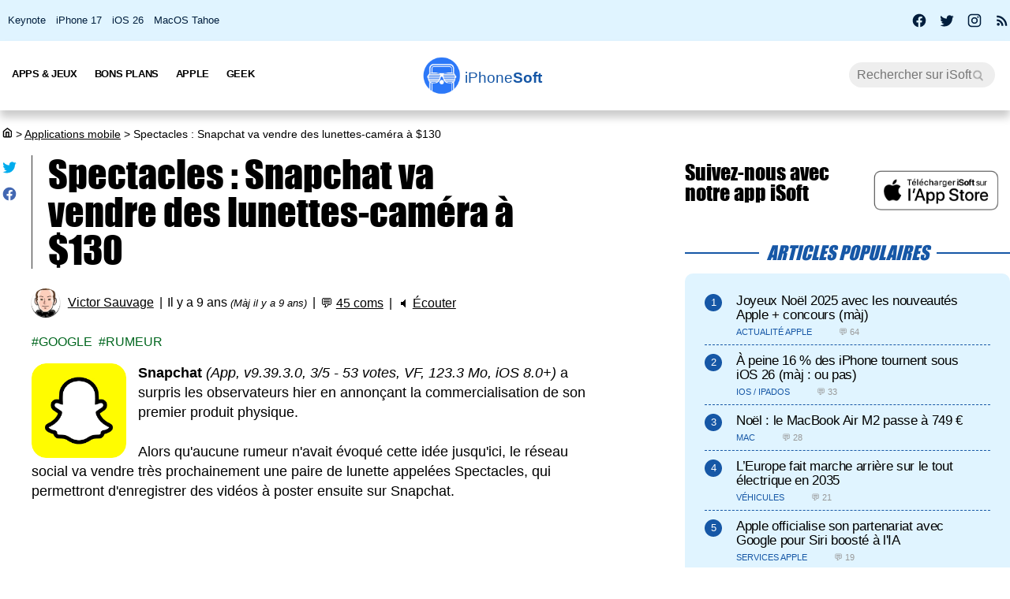

--- FILE ---
content_type: text/html; charset=UTF-8
request_url: https://iphonesoft.fr/2016/09/25/snapchat-vendre-lunettes-camera-160
body_size: 15884
content:
<!DOCTYPE html>
<html dir="ltr" lang="fr-FR" prefix="og: http://ogp.me/ns#">
<head>
	<meta charset="utf-8" />
	<meta name="viewport" content="width=device-width, initial-scale=1, minimum-scale=1, maximum-scale=5" />

	<title>Spectacles : Snapchat va vendre des lunettes-caméra à $130 - iPhoneSoft</title>
	<link rel="preload" href="/fonts/impact.woff" as="font" type="font/woff" crossorigin="anonymous" />

	<link rel="canonical" href="https://iphonesoft.fr/2016/09/25/snapchat-vendre-lunettes-camera-160" />
	<link rel="amphtml" href="https://iphonesoft.fr/2016/09/25/snapchat-vendre-lunettes-camera-160?AMP=1" />
	<link rel="icon" type="image/png" href="/isoft-ico.png" />
	<link rel="shortcut icon" type="image/x-icon" href="/favicon-isoft.ico" />

	<meta name="theme-color" content="#1966b5">



<script type="application/ld+json">
{
  "@context": "http://schema.org",
  "@type": "NewsArticle",
  "headline": "Spectacles : Snapchat va vendre des lunettes-caméra à $130",
  "keywords":"Google, Rumeur",
  "url": "https://iphonesoft.fr/2016/09/25/snapchat-vendre-lunettes-camera-160",

    "articleSection": "Applications mobile",

  "datePublished": "2016-09-25T11:23:32+02:00",
  "dateModified": "2016-09-25T12:00:32+02:00",
  "author": {
    "@type": "Person",
    "name": "Victor Sauvage"
  },
    "image": {
    "@type": "ImageObject",
    "url": "https://iphonesoft.fr/images/_092016/spectacles-snap.jpg",
    "height": 387,
    "width": 800  },

  
   "publisher": {
    "@type": "Organization",
    "name": "iPhoneSoft",
    "url": "https://iphonesoft.fr",
    "logo": {
      "@type": "ImageObject",
      "url": "https://iphonesoft.fr/images/appstore/705165892/isoft-le-blog-icon.png",
      "width": 200,
      "height": 200,
     "author": {
        "@type": "Thing",
        "name": "iPhoneSoft"
     }
    }
  },
  "mainEntityOfPage": {
    "@type": "WebPage",
    "@id": "https://iphonesoft.fr/2016/09/25/snapchat-vendre-lunettes-camera-160",
  "name": "Spectacles : Snapchat va vendre des lunettes-caméra à $130"
  }
}
</script>
<script type="application/ld+json">
{
	"@context": "http://schema.org",
	"@type": "WebSite",
	"name": "iPhoneSoft",
	"alternateName": "iPhoneSoft.fr",
	"url": "https://iphonesoft.fr",
	"potentialAction": { 
    		"@type": "SearchAction", 
    		"target": "https://iphonesoft.fr/?q={search_term}", 
    		"query-input": "required name=search_term"
    	}
}
</script>
<script type="application/ld+json">
{
	"@context": "http://schema.org",
	"@type": "Organization",
	"name": "iPhoneSoft",
	"url": "https://iphonesoft.fr",
	"sameAs": ["https://www.facebook.com/iPhoneSoft.fr", "https://twitter.com/iphonesoft_fr", "https://www.instagram.com/iphonesoft_fr"],
    "logo" : "https://iphonesoft.fr/images/appstore/705165892/isoft-le-blog-icon.png"
}
</script>
	
<script type="application/ld+json">
{"@context":"https://schema.org","@type":"BreadcrumbList","itemListElement":[{"@type":"ListItem","position":0,"item":{"@id":"https://iphonesoft.fr","name":"iSoft"}},{"@type":"ListItem","position":1,"item":{"@id":"https://iphonesoft.fr/Applications-iphone","name":"Applications mobile"}},{"@type":"ListItem","position":2,"item":{"@id":"https://iphonesoft.fr/2016/09/25/snapchat-vendre-lunettes-camera-160","name":"Spectacles : Snapchat va vendre des lunettes-caméra à $130"}}]}</script>
<!-- Google Tag Manager -->
<script>(function(w,d,s,l,i){w[l]=w[l]||[];w[l].push({'gtm.start':
new Date().getTime(),event:'gtm.js'});var f=d.getElementsByTagName(s)[0],
j=d.createElement(s),dl=l!='dataLayer'?'&l='+l:'';j.async=true;j.src=
'https://www.googletagmanager.com/gtm.js?id='+i+dl;f.parentNode.insertBefore(j,f);
})(window,document,'script','dataLayer','GTM-K8B62KFD');</script>
<!-- End Google Tag Manager -->
	<meta name="description" lang="fr" content="Snapchat (App, v9.39.3.0, 3/5 - 53 votes, VF, 123.3 Mo, iOS 8.0+) a surpris les observateurs hier en annonçant la commercialisation de son premier produit..." />
 	<meta name="news_keywords" content="Google, Rumeur" /> 
	<meta name="robots" content="index, follow" />
		
  	<meta name="author" content="Victor Sauvage" />
	<meta name="verify-v1" content="y58/sO5dFB0PN3gf90fVlTF+dTQ391PEyJGBFolKgoc=" />	
	<meta name="msvalidate.01" content="AFDD5F164387978BDA99C32DEFA8CEC9" />
	<meta name="google-site-verification" content="Y-ZJgt085AeJqlpoOoJmXduAVysMHOFU627aX3mkpVE" />
	<meta name="facebook-domain-verification" content="uem2ee5dh88zkopu7s79at4hd42dt2" />
	<meta name='impact-site-verification' value='1771757877'>
	<meta name="apple-itunes-app" content="app-id=705165892, affiliate-data=at=10lsZq&ct=iPhoneSoftBanner" />
	<link rel="apple-touch-icon" href="/images/appstore/705165892/isoft-le-blog-icon.png" />


<script data-ad-client="ca-pub-2876880394645729" defer src="https://pagead2.googlesyndication.com/pagead/js/adsbygoogle.js" crossorigin="anonymous"></script>





<script async src="https://www.googletagmanager.com/gtag/js?id=G-GNM3HH4JDZ"></script>
<script>
  window.dataLayer = window.dataLayer || [];
  function gtag(){dataLayer.push(arguments);}

gtag('consent', 'default', {
  'ad_storage': 'granted',
  'ad_user_data': 'granted',
  'ad_personalization': 'denied',
  'analytics_storage': 'granted'
});

  gtag('js', new Date());
  gtag('config', 'G-GNM3HH4JDZ');


</script>



	<link href="/themes/isoft-v7/web-styles.css?20251" media="screen" rel="stylesheet" type="text/css">
	<link rel="alternate" type="application/rss+xml" title="RSS" href="https://feeds.feedburner.com/iphonesoft" />

	<link rel="next" href="/2016/09/26/sauvegardes-beaucoup-plus-faciles-hacker-ios-10" title="Des sauvegardes beaucoup plus faciles à "Hacker" avec iOS 10" />
<link rel="prev" href="/2016/09/25/mafia-iii-rivals" title="Mafia III Rivals : sortie prévue le 7 octobre sur iOS et Android" />

	<meta name="twitter:card" content="summary_large_image"/>
	<meta name="twitter:domain" content="iPhoneSoft.fr">
	<meta name="twitter:site" content="@iPhoneSoft_fr">
	<meta name="twitter:creator" content="@iPhoneSoft_fr"/>
	<meta name="twitter:url" content="https://iphonesoft.fr/2016/09/25/snapchat-vendre-lunettes-camera-160"/>
	<meta name="twitter:title" content="Spectacles : Snapchat va vendre des lunettes-caméra à $130"/>
	<meta name="twitter:description" content="Snapchat (App, v9.39.3.0, 3/5 - 53 votes, VF, 123.3 Mo, iOS 8.0+) a surpris les observateurs hier en annonçant la commercialisation de son premier produit..." />
	<meta property="fb:app_id" content="296662390456395" />
	<meta property='og:locale' content='fr_FR'/>
	<meta property='og:title' content="Spectacles : Snapchat va vendre des lunettes-caméra à $130"/>
	<meta property='og:description' content="Snapchat (App, v9.39.3.0, 3/5 - 53 votes, VF, 123.3 Mo, iOS 8.0+) a surpris les observateurs hier en annonçant la commercialisation de son premier produit..."/>
	<meta property='og:url' content='https://iphonesoft.fr/2016/09/25/snapchat-vendre-lunettes-camera-160'/>
	<meta property="og:site_name" content="iPhoneSoft.fr">
	<meta property="og:type" content="article">
	
	
<meta name="twitter:image" content="https://iphonesoft.fr/images/_092016/spectacles-snap.jpg" /><meta property="og:image" content="https://iphonesoft.fr/images/_092016/spectacles-snap.jpg" /><meta property="og:image:width" content="800" />
<meta property="og:image:height" content="387" />

<link rel="dns-prefetch" href="//www.google-analytics.com" />
<link rel="dns-prefetch" href="//adservice.google.com" />
<link rel="dns-prefetch" href="//pagead2.googlesyndication.com" />
<link rel="dns-prefetch" href="//tpc.googlesyndication.com" />
<link rel="dns-prefetch" href="//ad.doubleclick.net" />
<link rel="dns-prefetch" href="//googleads.g.doubleclick.net" />
<link rel="dns-prefetch" href="//stats.g.doubleclick.net" />
<link rel="dns-prefetch" href="//cm.g.doubleclick.net" />

</head>

<body>

<!-- Google Tag Manager (noscript) -->
<noscript><iframe src="https://www.googletagmanager.com/ns.html?id=GTM-K8B62KFD"
height="0" width="0" style="display:none;visibility:hidden"></iframe></noscript>
<!-- End Google Tag Manager (noscript) -->


<input type="checkbox" class="burger" name="menu" aria-label="Menu et recherche" title="Menu et recherche" />
<div class="real_menu">	<span></span>
			<span></span>
			<span></span>
</div>


<div id="subnav">
	<div id="subnavcontainer">
		<ul id="tendances">
			<li><a href="/keynote/" title="Keynote Apple en français">Keynote</a></li>
			<li><a href="/tag/iphone-17" title="iPhone 17 Air">iPhone 17</a></li>
			<li><a href="/tag/ios-26" title="iOS 26 : date, mise à jour, nouveautés">iOS 26</a></li>
			<li><a href="/tag/tahoe" title="MacOS 26 Tahoe : date, mise à jour, nouveautés">MacOS Tahoe</a></li>
		</ul>

		<div id="social"> 
			<a title="Facebook iPhoneSoft" target="_blank" href="https://www.facebook.com/iPhoneSoft.fr" id="facebook" rel="nofollow noopener">
			<svg class="mdi-icon " width="20" height="20" fill="currentColor" viewBox="0 0 24 24"><title>Facebook</title><path d="M12 2.04C6.5 2.04 2 6.53 2 12.06C2 17.06 5.66 21.21 10.44 21.96V14.96H7.9V12.06H10.44V9.85C10.44 7.34 11.93 5.96 14.22 5.96C15.31 5.96 16.45 6.15 16.45 6.15V8.62H15.19C13.95 8.62 13.56 9.39 13.56 10.18V12.06H16.34L15.89 14.96H13.56V21.96A10 10 0 0 0 22 12.06C22 6.53 17.5 2.04 12 2.04Z"></path></svg>
			</a>
			<a title="X / Twitter iPhoneSoft" target="_blank" href="https://x.com/iphonesoft_fr" id="twitter" rel="nofollow noopener">
			<svg class="mdi-icon " width="20" height="20" fill="currentColor" viewBox="0 0 24 24"><title>Twitter</title><path d="M22.46,6C21.69,6.35 20.86,6.58 20,6.69C20.88,6.16 21.56,5.32 21.88,4.31C21.05,4.81 20.13,5.16 19.16,5.36C18.37,4.5 17.26,4 16,4C13.65,4 11.73,5.92 11.73,8.29C11.73,8.63 11.77,8.96 11.84,9.27C8.28,9.09 5.11,7.38 3,4.79C2.63,5.42 2.42,6.16 2.42,6.94C2.42,8.43 3.17,9.75 4.33,10.5C3.62,10.5 2.96,10.3 2.38,10C2.38,10 2.38,10 2.38,10.03C2.38,12.11 3.86,13.85 5.82,14.24C5.46,14.34 5.08,14.39 4.69,14.39C4.42,14.39 4.15,14.36 3.89,14.31C4.43,16 6,17.26 7.89,17.29C6.43,18.45 4.58,19.13 2.56,19.13C2.22,19.13 1.88,19.11 1.54,19.07C3.44,20.29 5.7,21 8.12,21C16,21 20.33,14.46 20.33,8.79C20.33,8.6 20.33,8.42 20.32,8.23C21.16,7.63 21.88,6.87 22.46,6Z"></path></svg>
			</a>
			<a title="Instagram iPhoneSoft" target="_blank" href="https://www.instagram.com/iphonesoft_fr/" id="instagram" rel="nofollow noopener">
			<svg class="mdi-icon " width="20" height="20" fill="currentColor" viewBox="0 0 24 24"><title>Instagram</title><path d="M7.8,2H16.2C19.4,2 22,4.6 22,7.8V16.2A5.8,5.8 0 0,1 16.2,22H7.8C4.6,22 2,19.4 2,16.2V7.8A5.8,5.8 0 0,1 7.8,2M7.6,4A3.6,3.6 0 0,0 4,7.6V16.4C4,18.39 5.61,20 7.6,20H16.4A3.6,3.6 0 0,0 20,16.4V7.6C20,5.61 18.39,4 16.4,4H7.6M17.25,5.5A1.25,1.25 0 0,1 18.5,6.75A1.25,1.25 0 0,1 17.25,8A1.25,1.25 0 0,1 16,6.75A1.25,1.25 0 0,1 17.25,5.5M12,7A5,5 0 0,1 17,12A5,5 0 0,1 12,17A5,5 0 0,1 7,12A5,5 0 0,1 12,7M12,9A3,3 0 0,0 9,12A3,3 0 0,0 12,15A3,3 0 0,0 15,12A3,3 0 0,0 12,9Z"></path></svg>
			</a>
			
			<a title="Rss iPhoneSoft" target="_blank" href="https://feeds.feedburner.com/iphonesoft" id="rss" rel="nofollow noopener">
			<svg class="mdi-icon " width="20" height="20" fill="currentColor" viewBox="0 0 24 24"><title>RSS</title><path d="M6.18,15.64A2.18,2.18 0 0,1 8.36,17.82C8.36,19 7.38,20 6.18,20C5,20 4,19 4,17.82A2.18,2.18 0 0,1 6.18,15.64M4,4.44A15.56,15.56 0 0,1 19.56,20H16.73A12.73,12.73 0 0,0 4,7.27V4.44M4,10.1A9.9,9.9 0 0,1 13.9,20H11.07A7.07,7.07 0 0,0 4,12.93V10.1Z"></path></svg>
			</a>
		</div>
	</div>
</div>

	<header>

		<nav>

			<div id="menu">


				<ul id="univers">

					<li>
						<a class="title isoft-logo" href="/" title="La référence de l'actualité Apple et geek avec de l'info, des rumeurs, des avis et des tests en français pour les appareils, les OS, les apps et les jeux."><span class="light">iPhone</span>Soft</a>
						<!--<ul>
							<li>
								<a class="itweak-logo" href="https://iphonetweak.fr" title="La référence pour exploiter son iPhone et iPad avec le Jailbreak. Personnalisez iOS et iPadOS avec les meilleurs tweaks et thèmes.">iPhoneTweak</a>
							</li>

					</ul>-->
				</li>

			</ul>
			<ul class="internLinks">

<li class="parent" id="univers-mobile"><span onclick="toggle_menu('menu1');">Univers</span>
<!--<ul id="menu1">
							
							<li>
								<a class="itweak-logo" href="https://iphonetweak.fr" title="La référence pour exploiter son iPhone et iPad avec le Jailbreak. Personnalisez iOS et iPadOS avec les meilleurs tweaks et thèmes.">iPhoneTweak</a>
							
	
						
					</ul></li>-->
</li>

				

				<li class="parent"><span onclick="toggle_menu('menu2')" >Apps & Jeux
					<ul id="menu2">
						<li><a href="/tag/app-gratuite" title="App Gratuite iPhone et iPad">App Gratuite</a></li>							
						<li><a href="/Applications-iphone" title="App pour iPhone / iPad">Applications iOS</a></li>
						<li><a href="/Applications-mac" title="App pour Mac">Applications Mac</a></li>
						<li><a href="/Jeux-videos" title="Jeux pour iPhone / iPad">Jeux iOS</a></li>
						<li><a href="/Jeux-video-mac" title="Jeux pour Mac">Jeux Mac</a></li>
						<li><a href="/top-iphone-gratuit" title="top 100 des meilleurs jeux et apps pour iPhone">Top 100 apps iPhone</a></li>
						<li><a href="/top-ipad-gratuit" title="top 100 des meilleurs jeux et apps pour iPad">Top 100 apps iPad</a></li>



					</ul>
				</li>
				<li class="parent"><span onclick="toggle_menu('menu3');"  >Bons Plans
					<ul id="menu3">
						<li><a href="/forfait-mobile" title="Bons plans forfaits iPhone en promo">Forfaits pas chers</a></li>
						<li><a href="/Bons-plans" title="Bons plans iPhone et iPad sur App Store">Bons Plans Apps</a></li>
						<li><a href="https://bonplanmobile.com" target="_blank" title="Bons plans mobile : promo sur iPhone, iPad, accessoires, coques, chargeurs, casques, écouteurs, ..." rel="nofollow">Boutique</a></li>


						<li><a href="https://amzn.to/2PRnkyW" title="Bons plans Amazon : ventes flash" rel="nofollow" target="_blank">Amazon : ventes flash</a></li>
						<li><a href="https://rover.ebay.com/rover/1/709-53476-19255-0/1?ff3=4&pub=5575422662&toolid=10001&campid=5338368776&mpre=https://www.ebay.fr/deals/high-tech" title="Bons plans Ebay" rel="nofollow" target="_blank">Ebay : bons plans</a></li>
						<li><a href="https://www.awin1.com/cread.php?awinmid=7735&amp;awinaffid=297849&amp;clickref=&amp;p=https://www.darty.com/nav/achat/bons_plans/index.html" title="Bons plans Darty : promos" rel="nofollow" target="_blank">Darty : bons plans</a></li>
						<li><a href="https://www.awin1.com/cread.php?awinmid=12665&amp;awinaffid=297849&amp;clickref=&amp;p=https://www.fnac.com/Ventes-Flash/shi42245/w-4" title="Bons plans Fnac : ventes flash" rel="nofollow" target="_blank">Fnac : ventes flash</a></li>




			
						<li><a href="/top-musique">Top 100 musique</a></li>

						<li><a href="/top-movies">Top 100 vidéo</a></li>
						
					</ul>
				</li>



				

				<li class="parent"><span onclick="toggle_menu('menu4');" >Apple
					<ul id="menu4">
						<li><a href="/Actualite-apple" title="Actualité Apple, iPhone, iPod, iPod Touch, iPad, iPad Air et iPad Mini">Actualité</a></li>
						<li><a href="/Ios" title="iOS : firmwares iPhone et iPad Apple">iOS / iPadOS</a></li>
						<li><a href="/Macos" title="MacOS : firmwares ordinateurs Mac Apple">MacOS</a></li>
						<li><a href="/Accessoires-apple" title="Accessoires pour appareils Apple">Accessoires</a></li>
						<li><a href="/Services-apple" title="Service d'Apple : Siri, Apple Music, Apple Pay, iTunes, Apple TV Plus, Apple Arcade, Apple Card, et plus">Services</a></li>
						<li><a href="/Vision" title="Apple Vision Pro : l'ordinateur spatial">Vision</a></li>
						<li><a href="/Iphone" title="iPhone d'Apple">iPhone</a></li>	
						<li><a href="/Ipad" title="iPad d'Apple">iPad</a></li>		
						<li><a href="/Apple-watch" title="Apple Watch">Apple Watch</a></li>
						<li><a href="/Apple-tv" title="Apple tv">Apple TV</a></li>
						<li><a href="/Airpods" title="AirPods d'Apple">AirPods</a></li>
						<li><a href="/Mac" title="MacBook, Mac mini, iMac, Mac Studio, Mac Pro">Mac</a></li>
						<li><a href="/Ipod" title="iPod Touch d'Apple">iPod Touch</a></li>
						<li><a href="/Homepod" title="Homepod d'Apple">HomePod</a></li>
						<li><a href="/Beats" title="Beats : casques et écouteurs">Beats</a></li>
						<li><a href="/Carplay" title="Carplay d'Apple">Carplay</a></li>
						<li><a href="/Developpement" title="Développement Apple en swift, swiftUI et objective-c">Dev iOS</a></li>
						<li><a href="/tag/test">Tests</a></li>
<li><a href="/Tuto-comment-ca-marche">Tutos et astuces</a></li>
						<li><a href="/Applications-cydia" title="Jailbreak et Cydia">Jailbreak</a></li>
						

					</ul>
				</li>

				<li class="parent"><span onclick="toggle_menu('menu5');" >Geek
					<ul id="menu5">
						<li><a href="/Android-concurrence" title="Android">Android</a></li>
						<li><a href="/Windows" title="Windows sur Mac">Windows</a></li>
						<li><a href="/Linux" title="Linux sur Mac">Linux</a></li>
						<li><a href="/Forfaits" title="Forfaits iPhone">Forfaits</a></li>
						<li><a href="/Montres" title="Montres connectées et bracelets">Montres</a></li>
						<li><a href="/Consoles" title="consoles de jeux vidéo">Consoles</a></li>
						<li><a href="/Domotique" title="Maison connectée">Domotique</a></li>
						<li><a href="/Geekeries" title="Geekeries : la culture geek et IA">Geek & IA</a></li>
						<li><a href="/Tv-son" title="Télévisions connectées, dongles, casques, écouteurs, barres de son">TV & Son</a></li>
						<li><a href="/Video" title="Vidéo : films, séries, VOD, Netflix, Apple TV+, ...">Vidéo</a></li>
						<li><a href="/Musique" title="Musique : albums, singles, Apple Music, Spotify, Deezer, ...">Musique</a></li>
						<li><a href="/Fond-d-ecrans-wallpaper-et-themes" title="Wallpapers iPhone et iPad">Fonds d'écran</a></li>
						<li><a href="/Voitures" title="Véhicules électriques, hybrides, connectées et autonomes">Véhicules</a></li>
						<li><a href="/Concours-iphone" title="Concours iPhone, iPad et Mac">Concours</a></li>
				
					</ul>
				</li>

			</ul>



			<form class="research" action="/" method="get"> <!-- barre de recherche -->
				<input name="q" id="q" type="search" size="30" value="" placeholder="Rechercher sur iSoft" accesskey="4" aria-label="Recherche" title="Recherche" />

				<input id="go" type="submit" class="submit" value="Go" />

			</form>
			
		</div>
	</nav>
<div class="mobile_title hide_web">
<span class="logo" title="logo iPhoneSoft"></span> <a class="title isoft-logo" href="/" title="La référence de l'actualité Apple et geek avec de l'info, des rumeurs, des avis et des tests en français pour les appareils, les OS, les apps et les jeux."><span class="light">iPhone</span>Soft</a>
</div>

</header>
	<div class="bigcontainer">

		<section id="iphone">
			  
			<div id="breadcrumbs"><p><a href="/" title="Accueil iPhoneSoft : actualité Apple" ><svg class="mdi-icon" width="16" height="15" fill="currentColor" viewbox="0 0 15 16"><title>Accueil</title><path d="M 8.539062 2.40625 C 8.808594 2.199219 9.191406 2.199219 9.460938 2.40625 L 14.710938 6.492188 C 14.894531 6.632812 15 6.851562 15 7.082031 L 15 13.5 C 15 14.558594 14.140625 15.417969 13.082031 15.417969 L 4.917969 15.417969 C 3.859375 15.417969 3 14.558594 3 13.5 L 3 7.082031 C 3 6.851562 3.105469 6.632812 3.289062 6.492188 Z M 9 3.949219 L 4.5 7.449219 L 4.5 13.5 C 4.5 13.707031 4.652344 13.878906 4.847656 13.910156 L 4.917969 13.917969 L 6.5 13.917969 L 6.5 8.25 C 6.5 7.867188 6.792969 7.546875 7.164062 7.503906 L 7.25 7.5 L 10.75 7.5 C 11.136719 7.5 11.453125 7.789062 11.496094 8.164062 L 11.5 8.25 L 11.5 13.917969 L 13.082031 13.917969 C 13.289062 13.917969 13.460938 13.765625 13.496094 13.566406 L 13.5 13.5 L 13.5 7.449219 Z M 10 9 L 8 9 L 8 13.917969 L 10 13.917969 Z M 10 9 "></path></svg></a> <span>></span> <a href="/Applications-iphone">Applications mobile</a> <span>></span> Spectacles : Snapchat va vendre des lunettes-caméra à $130</p></div>
			 					
				

<article class="news">


<ul class="post-share">
<li><a href="https://twitter.com/share?text=Super+article+sur+iPhoneSoft&amp;url=https%3A%2F%2Fiphonesoft.fr%2F2016%2F09%2F25%2Fsnapchat-vendre-lunettes-camera-160" class="as-twitter" title="Tweet" rel="nofollow" target="_blank"><svg class="mdi-icon " width="20" height="20" fill="currentColor" viewbox="0 0 24 24"><title>Twitter</title><path d="M22.46,6C21.69,6.35 20.86,6.58 20,6.69C20.88,6.16 21.56,5.32 21.88,4.31C21.05,4.81 20.13,5.16 19.16,5.36C18.37,4.5 17.26,4 16,4C13.65,4 11.73,5.92 11.73,8.29C11.73,8.63 11.77,8.96 11.84,9.27C8.28,9.09 5.11,7.38 3,4.79C2.63,5.42 2.42,6.16 2.42,6.94C2.42,8.43 3.17,9.75 4.33,10.5C3.62,10.5 2.96,10.3 2.38,10C2.38,10 2.38,10 2.38,10.03C2.38,12.11 3.86,13.85 5.82,14.24C5.46,14.34 5.08,14.39 4.69,14.39C4.42,14.39 4.15,14.36 3.89,14.31C4.43,16 6,17.26 7.89,17.29C6.43,18.45 4.58,19.13 2.56,19.13C2.22,19.13 1.88,19.11 1.54,19.07C3.44,20.29 5.7,21 8.12,21C16,21 20.33,14.46 20.33,8.79C20.33,8.6 20.33,8.42 20.32,8.23C21.16,7.63 21.88,6.87 22.46,6Z"></path></svg></a></li>
	
<li>		<a href="https://www.facebook.com/sharer/sharer.php?u=https%3A%2F%2Fiphonesoft.fr%2F2016%2F09%2F25%2Fsnapchat-vendre-lunettes-camera-160&t=iPhoneSoft" class="as-facebook" title="Partager sur Facebook" target="_blank" rel="nofollow"><svg class="mdi-icon " width="20" height="20" fill="currentColor" viewBox="0 0 24 24"><title>Facebook</title><path d="M12 2.04C6.5 2.04 2 6.53 2 12.06C2 17.06 5.66 21.21 10.44 21.96V14.96H7.9V12.06H10.44V9.85C10.44 7.34 11.93 5.96 14.22 5.96C15.31 5.96 16.45 6.15 16.45 6.15V8.62H15.19C13.95 8.62 13.56 9.39 13.56 10.18V12.06H16.34L15.89 14.96H13.56V21.96A10 10 0 0 0 22 12.06C22 6.53 17.5 2.04 12 2.04Z"></path></svg></a></li>
</ul>



	<h1>Spectacles : Snapchat va vendre des lunettes-caméra à $130	</h1>

	<ul class="post-info">
		<li><img alt="auteur" class="lazy avatar" src='/images/blank.gif' data-src="/images/redacteurs/victor.gif"><a class="redac" href="/redacteur/victor">Victor Sauvage</a></li>
		<li>Il y a 9 ans <em>(Màj il y a 9 ans)</em></li>
		<li>💬 <span  onclick="scrollToElement('com');" class="react">45 coms</span></li>  
 
		<li>🔈 <span id="speak" onclick="speech('content','speak')">Écouter</span></li>
				
		<!--<li><iframe class="facebook" loading="lazy" src="https://www.facebook.com/plugins/like.php?href=https%3A%2F%2Fiphonesoft.fr%2F2016%2F09%2F25%2Fsnapchat-vendre-lunettes-camera-160&amp;width=150&amp;layout=button_count&amp;action=like&amp;size=large&amp;lazy=true&amp;share=false&amp;height=30&amp;appId" width="150" height="30" scrolling="no" frameborder="0" allowfullscreen="true" allow="autoplay; clipboard-write; encrypted-media; picture-in-picture; web-share" title="Facebook like"></iframe>-->
		</li>   
		      		
		
	</ul>


	<ul class="post-tag">
		<li><a href="/tag/google" rel="tag" title="Google">Google</a></li><li><a href="/tag/rumeur" rel="tag" title="Rumeur">Rumeur</a></li>	</ul>
	

<div id="content">
	
		<p><img src="/images/blank.gif" data-src="/images/appstore/447188370/snapchat-icon.png" class="lazy img_margin" alt="snapchat ipa iphone" title="snapchat ipa iphone" width="" /><strong><span itemprop="itemreviewed">Snapchat</span></strong> <em>(App, v9.39.3.0, 3/5 - 53 votes, VF, 123.3 Mo, iOS 8.0+)&nbsp;</em>a surpris les observateurs hier en annonçant la commercialisation de son premier produit physique.<br />
<br />
Alors qu'aucune rumeur n'avait évoqué cette idée jusqu'ici, le réseau social va vendre très prochainement une paire de lunette appelées Spectacles, qui permettront d'enregistrer des vidéos à poster ensuite sur Snapchat.</p><div id="promo-one"></div><div class="pub"><ins class="adsbygoogle"
					style="display:block; text-align:center;"
					data-ad-layout="in-article"
					data-ad-format="fluid"
					data-ad-client="ca-pub-2876880394645729"
					data-ad-slot="6501882873"></ins>
					<script>
						(adsbygoogle = window.adsbygoogle || []).push({});
					</script>
					</div>&nbsp;

<p><img src="/images/blank.gif" data-src="/images/_092016/spectacles-snap.jpg" class="lazy " alt="spectacles-snap.jpg" title="spectacles-snap.jpg" width="100%" /><br />
<br />
<br />
Vendues pour 130 dollars, ces lunettes auront plus l'apparence d'un jouet que d'une expérience futuriste comme les Google Glass.<br />
<br />
Elles filmeront à un angle de 130°, en appuyant sur un bouton au-dessus de l'oeil gauche et l'enregistrement durera 10 ou 30&nbsp;secondes au maximum.<br />
<br />
Disponible en trois coloris, les stocks devraient être relativement limités.<br />
<br />
<img src="/images/blank.gif" data-src="/images/_092016/spectacles-snapchat.jpg" class="lazy " alt="spectacles-snapchat.jpg" title="spectacles-snapchat.jpg" width="100%" /><br />
&nbsp;</p>

<p><a class="link-appstore" href="https://apps.apple.com/fr/app/snapchat/id447188370?mt=8&amp;uo=4&amp;at=10lsZq&amp;ct=apps" rel="external nofollow">Télécharger gratuitement Snapchat</a></p>
<br />
<img src="/images/blank.gif" data-src="/images/appstore/447188370/snapchat-iphone.jpg" class="lazy " alt="snapchat ipa iphone" title="snapchat ipa iphone" width="100%" /></div>



</article>


<div id="retroviseur">
<div class="subsection">Poursuivez la lecture</div>
	<ul><li><a href="https://iphonesoft.fr/2024/10/24/snapchat-ecran-verrouille-bouton-camera-iphone-16"><img alt="snapchat chats entre ami e s icon" class="img_margin vertical_midd lazy" src="/images/blank.gif" data-src="/images/appstore/447188370/snapchat-chats-entre-ami-e-s-icon.png">Snapchat s'invite sur l'écran verrouillé et le bouton caméra de l'iPhone 16</a></li><li><a href="https://iphonesoft.fr/2024/09/18/nouvelle-app-snapchat-nouvelles-lunettes-spectacles-snap-os"><img alt="snapchat icon" class="img_margin vertical_midd lazy" src="/images/blank.gif" data-src="/images/appstore/447188370/snapchat-icon.png">Nouvelle app Snapchat, nouvelles lunettes Spectacles et Snap OS</a></li><li><a href="https://iphonesoft.fr/2019/02/15/twitter-teste-camera-snapchat"><img alt="twitter icon" class="img_margin vertical_midd lazy" src="/images/blank.gif" data-src="/images/appstore/333903271/twitter-icon.png">Twitter teste une caméra à la Snapchat</a></li><li><a href="https://iphonesoft.fr/2018/11/21/snapchat-s-appreterait-lancer-lunettes-spectacles-premium"><img alt="snapchat icon" class="img_margin vertical_midd lazy" src="/images/blank.gif" data-src="/images/appstore/447188370/snapchat-icon.png">Snapchat s'apprêterait à lancer des lunettes Spectacles premium</a></li><li><a href="https://iphonesoft.fr/2018/09/05/snapchat-presente-deux-nouvelles-lunettes-spectacles"><img alt="snapchat icon" class="img_margin vertical_midd lazy" src="/images/blank.gif" data-src="/images/appstore/447188370/snapchat-icon.png">Snapchat présente deux nouvelles lunettes Spectacles à 229 €</a></li><li><a href="https://iphonesoft.fr/2018/04/27/snapchat-nouvelles-lunettes-spectacles-disponibles-vente"><img alt="snapchat icon" class="img_margin vertical_midd lazy" src="/images/blank.gif" data-src="/images/appstore/447188370/snapchat-icon.png">Snapchat : les nouvelles lunettes Spectacles sont disponibles à la vente</a></li></ul></div>


<div class="subsection" id="com">45 réactions</div>
	<div id="comList">
		
					
					<p id="c718870" class="comment-infos response">
												<span class="comment-author">aantoine - iPhone <a class="comment-response" href="#c_mail" onclick='document.getElementById("c_content").value="@aantoine - iPhone :\n"'>↩</a></span>
											</p>
		
					<blockquote class=" response">
					@The Apple Addict  - iPhone premium<br />
Puta*n les gens qui voient nickel sans lunettes c'est des génies mdr<br />
					</blockquote>

					<p class="comment-date response">
						<span>27/09/2016 &agrave;</span>
						<span>08h07</span>
					</p>
								
					<p id="c718861" class="comment-infos response">
												<span class="comment-author">Moaaaa - iPhone <a class="comment-response" href="#c_mail" onclick='document.getElementById("c_content").value="@Moaaaa - iPhone :\n"'>↩</a></span>
											</p>
		
					<blockquote class=" response">
					@Laurent  - iPad<br />
<br />
C'est vrai ça qui sommes nous ?<br />
					</blockquote>

					<p class="comment-date response">
						<span>27/09/2016 &agrave;</span>
						<span>06h42</span>
					</p>
								
					<p id="c718844" class="comment-infos response">
												<span class="comment-author">Laurent  - iPad <a class="comment-response" href="#c_mail" onclick='document.getElementById("c_content").value="@Laurent  - iPad :\n"'>↩</a></span>
											</p>
		
					<blockquote class=" response">
					@Laurent - iPhone<br />
<br />
Mais tu es qui toi Laurent ?					</blockquote>

					<p class="comment-date response">
						<span>26/09/2016 &agrave;</span>
						<span>22h31</span>
					</p>
								
					<p id="c718843" class="comment-infos response">
												<span class="comment-author">Laurent - iPhone <a class="comment-response" href="#c_mail" onclick='document.getElementById("c_content").value="@Laurent - iPhone :\n"'>↩</a></span>
											</p>
		
					<blockquote class=" response">
					@Laurent  - iPad<br />
<br />
Ne dis juste plus de la merde et tout ira bien Laurent où temps					</blockquote>

					<p class="comment-date response">
						<span>26/09/2016 &agrave;</span>
						<span>22h24</span>
					</p>
								
					<p id="c718842" class="comment-infos response">
												<span class="comment-author">Laurent  - iPad <a class="comment-response" href="#c_mail" onclick='document.getElementById("c_content").value="@Laurent  - iPad :\n"'>↩</a></span>
											</p>
		
					<blockquote class=" response">
					@Laurent - iPhone<br />
<br />
Aidez moi					</blockquote>

					<p class="comment-date response">
						<span>26/09/2016 &agrave;</span>
						<span>22h22</span>
					</p>
								
					<p id="c718840" class="comment-infos answer">
												<span class="comment-author">Laurent - iPhone <a class="comment-response" href="#c_mail" onclick='document.getElementById("c_content").value="@Laurent - iPhone :\n"'>↩</a></span>
											</p>
		
					<blockquote class=" answer">
					Au passage ...<br />
<br />
C'EST PAS MOAAAAAA 😂😉<br />
<br />
Arrête de dire de la merde morray<br />
<br />
Je suis schizooxjbhqkmk je m'apel Laurent					</blockquote>

					<p class="comment-date answer">
						<span>26/09/2016 &agrave;</span>
						<span>22h18</span>
					</p>
								
					<p id="c718838" class="comment-infos response">
												<span class="comment-author">Laurent - iPhone <a class="comment-response" href="#c_mail" onclick='document.getElementById("c_content").value="@Laurent - iPhone :\n"'>↩</a></span>
											</p>
		
					<blockquote class=" response">
					@Laurent  - iPad<br />
<br />
Mais j'avoue être comme toi aussi je suis un grand malade mental mais je ne l'avouerais pas publiquement					</blockquote>

					<p class="comment-date response">
						<span>26/09/2016 &agrave;</span>
						<span>22h15</span>
					</p>
								
					<p id="c718837" class="comment-infos response">
												<span class="comment-author">Antoine 👉🏾👌 - iPhone <a class="comment-response" href="#c_mail" onclick='document.getElementById("c_content").value="@Antoine 👉🏾👌 - iPhone :\n"'>↩</a></span>
											</p>
		
					<blockquote class=" response">
					@Laurent  - iPad<br />
<br />
Pardonne moi frère d'iSoft, j'espere que ma personnalité bipolaire ne reviendra pas dire que je ne suis pas Antoine.<br />
<br />
Je m'envais de ce pas changer ce pseudo de dégénéré					</blockquote>

					<p class="comment-date response">
						<span>26/09/2016 &agrave;</span>
						<span>22h14</span>
					</p>
								
					<p id="c718835" class="comment-infos response">
												<span class="comment-author">Laurent  - iPad <a class="comment-response" href="#c_mail" onclick='document.getElementById("c_content").value="@Laurent  - iPad :\n"'>↩</a></span>
											</p>
		
					<blockquote class=" response">
					@Antoine 👉🏾👌 - iPhone<br />
<br />
T'es un malade vas te faire soigner					</blockquote>

					<p class="comment-date response">
						<span>26/09/2016 &agrave;</span>
						<span>22h09</span>
					</p>
								
					<p id="c718834" class="comment-infos response">
												<span class="comment-author">Antoine 👉🏾👌 - iPhone <a class="comment-response" href="#c_mail" onclick='document.getElementById("c_content").value="@Antoine 👉🏾👌 - iPhone :\n"'>↩</a></span>
											</p>
		
					<blockquote class=" response">
					@Antoine 👉🏾👌 - iPad<br />
<br />
Encorrreee ???? J'appelle les urgences.<br />
<br />
Et il faut que change ce pseudo de dégénéré.<br />
<br />
J'en peut plus de cette bipolarité c'est abusé comme ça doit se voir.					</blockquote>

					<p class="comment-date response">
						<span>26/09/2016 &agrave;</span>
						<span>22h06</span>
					</p>
								
					<p id="c718829" class="comment-infos response">
												<span class="comment-author">Antoine 👉🏾👌 - iPad <a class="comment-response" href="#c_mail" onclick='document.getElementById("c_content").value="@Antoine 👉🏾👌 - iPad :\n"'>↩</a></span>
											</p>
		
					<blockquote class=" response">
					@Antoine 🕸 - iPhone<br />
<br />
Je ne feederais point.					</blockquote>

					<p class="comment-date response">
						<span>26/09/2016 &agrave;</span>
						<span>21h53</span>
					</p>
								
					<p id="c718825" class="comment-infos response">
												<span class="comment-author">Antoine 🕸 - iPhone <a class="comment-response" href="#c_mail" onclick='document.getElementById("c_content").value="@Antoine 🕸 - iPhone :\n"'>↩</a></span>
											</p>
		
					<blockquote class=" response">
					@Antoine 🕸 - iPad<br />
<br />
Encore changé de pseudo !!! <br />
<br />
Je vais aller consulté là je crois 😂					</blockquote>

					<p class="comment-date response">
						<span>26/09/2016 &agrave;</span>
						<span>21h44</span>
					</p>
								
					<p id="c718823" class="comment-infos response">
												<span class="comment-author">Antoine 🕸 - iPad <a class="comment-response" href="#c_mail" onclick='document.getElementById("c_content").value="@Antoine 🕸 - iPad :\n"'>↩</a></span>
											</p>
		
					<blockquote class=" response">
					@Antoine 👾 - iPhone<br />
Deja c'est alzheimer et arrete de te passer pour moi c'est pas drôle, ton humour est à chier.					</blockquote>

					<p class="comment-date response">
						<span>26/09/2016 &agrave;</span>
						<span>21h16</span>
					</p>
								
					<p id="c718808" class="comment-infos response">
												<span class="comment-author">Antoine 👾 - iPhone <a class="comment-response" href="#c_mail" onclick='document.getElementById("c_content").value="@Antoine 👾 - iPhone :\n"'>↩</a></span>
											</p>
		
					<blockquote class=" response">
					@Antoine 👾 - iPhone<br />
<br />
Bordel j'ai carrément changer de pseudo wtf j'ai encore eu un trou de memoire<br />
<br />
Avec eizimer ca va et ça revient la memoire.<br />
<br />
Mais bordel enfaite je dois passer pour un sacré cassos ... 😂<br />
<br />
Désolé pour tous les messages mes frères ... <br />
<br />
Et puis la bipolarité avec ses changements d'humeurs ...					</blockquote>

					<p class="comment-date response">
						<span>26/09/2016 &agrave;</span>
						<span>19h39</span>
					</p>
								
					<p id="c718799" class="comment-infos response">
												<span class="comment-author">Antoine 👾 - iPhone <a class="comment-response" href="#c_mail" onclick='document.getElementById("c_content").value="@Antoine 👾 - iPhone :\n"'>↩</a></span>
											</p>
		
					<blockquote class=" response">
					@Antoine - iPhone<br />
<br />
Pourquoi tu parles a ma place ?					</blockquote>

					<p class="comment-date response">
						<span>26/09/2016 &agrave;</span>
						<span>18h13</span>
					</p>
								
					<p id="c718745" class="comment-infos response">
												<span class="comment-author">Antoine - iPhone <a class="comment-response" href="#c_mail" onclick='document.getElementById("c_content").value="@Antoine - iPhone :\n"'>↩</a></span>
											</p>
		
					<blockquote class=" response">
					@Moaaaa - iPhone<br />
<br />
Désolé je me parle encore tout seul 😩....<br />
<br />
J'ai encore fais une crise, j'ai des pertes de memoire aussi du coup je sais plus si c'est moi ou pas qui commente ...<br />
<br />
Sinon pardonne moi frère d'iSoft c'etait bien une expression comme je l'ai dit, mais une expression vulgaire. Je suis vulgaire parfois mais j'essaye de me justifier.<br />
<br />
Pardonne-moi mon frère.					</blockquote>

					<p class="comment-date response">
						<span>26/09/2016 &agrave;</span>
						<span>12h03</span>
					</p>
								
					<p id="c718734" class="comment-infos answer">
												<span class="comment-author">Tonio43 - iPhone <a class="comment-response" href="#c_mail" onclick='document.getElementById("c_content").value="@Tonio43 - iPhone :\n"'>↩</a></span>
											</p>
		
					<blockquote class=" answer">
					Salut moi aussi je m'appelle Antoine 😎<br />
<br />
Juste comme ça, une vision a 130 degrés ça fait déjà un beau petit panorama, vous êtes sûrs qu'on peut filmer un spectacle sachant que la plupart des personnes se trouve plus ou moins loin de la scène ? Vous avez déjà essayé d'en filmer un à la GoPro (170 degrés) ? Le résultat est pas terrible ! Il vaudrait mieux un angle plus petit selon moi<br />
					</blockquote>

					<p class="comment-date answer">
						<span>26/09/2016 &agrave;</span>
						<span>09h41</span>
					</p>
								
					<p id="c718733" class="comment-infos response">
												<span class="comment-author">Antoine - iPhone <a class="comment-response" href="#c_mail" onclick='document.getElementById("c_content").value="@Antoine - iPhone :\n"'>↩</a></span>
											</p>
		
					<blockquote class=" response">
					@Antoine - iPhone<br />
<br />
Arrêtes de t'appeler comme moi 🤓					</blockquote>

					<p class="comment-date response">
						<span>26/09/2016 &agrave;</span>
						<span>09h36</span>
					</p>
								
					<p id="c718728" class="comment-infos response">
												<span class="comment-author">Antoine - iPhone <a class="comment-response" href="#c_mail" onclick='document.getElementById("c_content").value="@Antoine - iPhone :\n"'>↩</a></span>
											</p>
		
					<blockquote class=" response">
					@Moaaaa - iPhone<br />
<br />
C'est une expression 😂					</blockquote>

					<p class="comment-date response">
						<span>26/09/2016 &agrave;</span>
						<span>07h58</span>
					</p>
								
					<p id="c718727" class="comment-infos response">
												<span class="comment-author">Moaaaa - iPhone <a class="comment-response" href="#c_mail" onclick='document.getElementById("c_content").value="@Moaaaa - iPhone :\n"'>↩</a></span>
											</p>
		
					<blockquote class=" response">
					@Antoine - iPhone<br />
<br />
T'es vraiment un cas toi 😂😂😂<br />
<br />
Et "l'avoir entre les fesses" oui c'est carrement vulgaire jeune schizo bizzare 😂😂😂😂<br />
					</blockquote>

					<p class="comment-date response">
						<span>26/09/2016 &agrave;</span>
						<span>07h03</span>
					</p>
								
					<p id="c718726" class="comment-infos response">
												<span class="comment-author">Antoine - iPhone <a class="comment-response" href="#c_mail" onclick='document.getElementById("c_content").value="@Antoine - iPhone :\n"'>↩</a></span>
											</p>
		
					<blockquote class=" response">
					@Moaaaa - iPhone<br />
<br />
Nan enfaite laisse je suis bipolaire et schizophrène pour ça que tu vois dans les coms je me reponds a moi même...<br />
<br />
J'ai pas beaucoup d'amis aussi<br />
<br />
Pardonne moi Moaaaa, je m'appelle Antoine					</blockquote>

					<p class="comment-date response">
						<span>26/09/2016 &agrave;</span>
						<span>07h01</span>
					</p>
								
					<p id="c718725" class="comment-infos response">
												<span class="comment-author">Antoine - iPhone <a class="comment-response" href="#c_mail" onclick='document.getElementById("c_content").value="@Antoine - iPhone :\n"'>↩</a></span>
											</p>
		
					<blockquote class=" response">
					@Moaaaa - iPhone<br />
<br />
Parce que pour toi j'ai été vulgaire ? <br />
<br />
Alala petit fragile 😂 "vulgaire" Parce que j'ai dis fesse 😂					</blockquote>

					<p class="comment-date response">
						<span>26/09/2016 &agrave;</span>
						<span>06h46</span>
					</p>
								
					<p id="c718724" class="comment-infos response">
												<span class="comment-author">Antoine - iPhone <a class="comment-response" href="#c_mail" onclick='document.getElementById("c_content").value="@Antoine - iPhone :\n"'>↩</a></span>
											</p>
		
					<blockquote class=" response">
					@Antoine - iPhone<br />
<br />
Ah d'accord c'est pas grave					</blockquote>

					<p class="comment-date response">
						<span>26/09/2016 &agrave;</span>
						<span>06h44</span>
					</p>
								
					<p id="c718723" class="comment-infos response">
												<span class="comment-author">Antoine - iPhone <a class="comment-response" href="#c_mail" onclick='document.getElementById("c_content").value="@Antoine - iPhone :\n"'>↩</a></span>
											</p>
		
					<blockquote class=" response">
					@Antoine - iPhone<br />
<br />
Je suis bizzare des fois					</blockquote>

					<p class="comment-date response">
						<span>26/09/2016 &agrave;</span>
						<span>05h07</span>
					</p>
								
					<p id="c718722" class="comment-infos response">
												<span class="comment-author">Antoine - iPhone <a class="comment-response" href="#c_mail" onclick='document.getElementById("c_content").value="@Antoine - iPhone :\n"'>↩</a></span>
											</p>
		
					<blockquote class=" response">
					@Antoine  - iPhone<br />
<br />
Enfaite non je dis de la 💩<br />
<br />
Pardonnez-moi frères d'iSoft.<br />
					</blockquote>

					<p class="comment-date response">
						<span>26/09/2016 &agrave;</span>
						<span>05h05</span>
					</p>
								
					<p id="c718720" class="comment-infos answer">
												<span class="comment-author">Antoine  - iPhone <a class="comment-response" href="#c_mail" onclick='document.getElementById("c_content").value="@Antoine  - iPhone :\n"'>↩</a></span>
											</p>
		
					<blockquote class=" answer">
					Je m'appelle aussi Antoine, j'étais myope aussi et je me suis fait opérer donc plus de lunettes (en plus c'est vrai) !!					</blockquote>

					<p class="comment-date answer">
						<span>25/09/2016 &agrave;</span>
						<span>22h31</span>
					</p>
								
					<p id="c718718" class="comment-infos answer">
												<span class="comment-author">antoine - iPhone <a class="comment-response" href="#c_mail" onclick='document.getElementById("c_content").value="@antoine - iPhone :\n"'>↩</a></span>
											</p>
		
					<blockquote class=" answer">
					Heu... c'est vrais JE m'appel Antoine aussi et je suis myope aussi 😳😂😂😂 <br />
Et ma copine Antoinette qui est chouette a une jolie k...... 😂😂😂😂😂😂😂😂😂					</blockquote>

					<p class="comment-date answer">
						<span>25/09/2016 &agrave;</span>
						<span>22h27</span>
					</p>
								
					<p id="c718713" class="comment-infos response">
												<span class="comment-author">Moaaaa - iPhone <a class="comment-response" href="#c_mail" onclick='document.getElementById("c_content").value="@Moaaaa - iPhone :\n"'>↩</a></span>
											</p>
		
					<blockquote class=" response">
					@Antoine - iPhone<br />
<br />
@Antoine - iPhone<br />
<br />
Mais c'est la vérité <br />
<br />
Le mec justifie qu'il rdt vulgaire parce que tout le monde pense pas aux myope<br />
<br />
Quel autiste 😂<br />
					</blockquote>

					<p class="comment-date response">
						<span>25/09/2016 &agrave;</span>
						<span>21h34</span>
					</p>
								
					<p id="c718711" class="comment-infos response">
												<span class="comment-author">Antoine - iPhone <a class="comment-response" href="#c_mail" onclick='document.getElementById("c_content").value="@Antoine - iPhone :\n"'>↩</a></span>
											</p>
		
					<blockquote class=" response">
					@Moaaaa - iPhone<br />
<br />
Hahahahaha c'est pas drôle					</blockquote>

					<p class="comment-date response">
						<span>25/09/2016 &agrave;</span>
						<span>21h25</span>
					</p>
								
					<p id="c718709" class="comment-infos response">
												<span class="comment-author">Moaaaa - iPhone <a class="comment-response" href="#c_mail" onclick='document.getElementById("c_content").value="@Moaaaa - iPhone :\n"'>↩</a></span>
											</p>
		
					<blockquote class=" response">
					@Antoine - iPhone<br />
<br />
Et aux autistes visiblement <br />
<br />
😂😂😂😂😂😂😂😂😂😂<br />
					</blockquote>

					<p class="comment-date response">
						<span>25/09/2016 &agrave;</span>
						<span>21h04</span>
					</p>
								
					<p id="c718705" class="comment-infos answer">
												<span class="comment-author">Paupaul - iPad premium <a class="comment-response" href="#c_mail" onclick='document.getElementById("c_content").value="@Paupaul - iPad premium :\n"'>↩</a></span>
											</p>
		
					<blockquote class=" answer">
					C'est normal qu'ils font pas pour myopes ils font pour la majorité d'abord et après ils adaptent... Vous imaginez si les marques sortaient les vêtements pour les obèses🍔 avant les tailles "communes"🍌 ? Ils s'adaptent à la plus grande majorité pour séduire le plus de monde et étendent leur gamme par la suite.					</blockquote>

					<p class="comment-date answer">
						<span>25/09/2016 &agrave;</span>
						<span>20h18</span>
					</p>
								
					<p id="c718701" class="comment-infos response">
												<span class="comment-author">Antoine - iPhone <a class="comment-response" href="#c_mail" onclick='document.getElementById("c_content").value="@Antoine - iPhone :\n"'>↩</a></span>
											</p>
		
					<blockquote class=" response">
					@Heute 🤗 - iPhone premium<br />
<br />
Je porte pas de lentilles, ca me gêne déjà de mettre de l'eau dans mes yeux alors des lentilles 🤔					</blockquote>

					<p class="comment-date response">
						<span>25/09/2016 &agrave;</span>
						<span>19h36</span>
					</p>
								
					<p id="c718700" class="comment-infos response">
												<span class="comment-author">Antoine - iPhone <a class="comment-response" href="#c_mail" onclick='document.getElementById("c_content").value="@Antoine - iPhone :\n"'>↩</a></span>
											</p>
		
					<blockquote class=" response">
					@The Apple Addict  - iPhone premium<br />
Mdrr sérieux et vous avez vous faites 1,72 mètres aussi ?					</blockquote>

					<p class="comment-date response">
						<span>25/09/2016 &agrave;</span>
						<span>19h35</span>
					</p>
								
					<p id="c718698" class="comment-infos response">
												<span class="comment-author">The Apple Addict  - iPhone premium <a class="comment-response" href="#c_mail" onclick='document.getElementById("c_content").value="@The Apple Addict  - iPhone premium :\n"'>↩</a></span>
											</p>
		
					<blockquote class=" response">
					@aantoine - iPhone<br />
Et de 3. Je m'appelle Antoine aussi et myope. Pff <br />
					</blockquote>

					<p class="comment-date response">
						<span>25/09/2016 &agrave;</span>
						<span>17h03</span>
					</p>
								
					<p id="c718697" class="comment-infos response">
												<span class="comment-author">The Apple Addict  - iPhone premium <a class="comment-response" href="#c_mail" onclick='document.getElementById("c_content").value="@The Apple Addict  - iPhone premium :\n"'>↩</a></span>
											</p>
		
					<blockquote class=" response">
					@Umbrella611 - iPhone<br />
Sauf que certains ne savent pas porter de lentilles. :-/<br />
					</blockquote>

					<p class="comment-date response">
						<span>25/09/2016 &agrave;</span>
						<span>17h02</span>
					</p>
								
					<p id="c718694" class="comment-infos response">
												<span class="comment-author">Umbrella611 - iPhone <a class="comment-response" href="#c_mail" onclick='document.getElementById("c_content").value="@Umbrella611 - iPhone :\n"'>↩</a></span>
											</p>
		
					<blockquote class=" response">
					@Heute 🤗 <br />
Il pense a tout ce heute 😂<br />
					</blockquote>

					<p class="comment-date response">
						<span>25/09/2016 &agrave;</span>
						<span>15h56</span>
					</p>
								
					<p id="c718693" class="comment-infos response">
												<span class="comment-author">Heute 🤗 - iPhone premium <a class="comment-response" href="#c_mail" onclick='document.getElementById("c_content").value="@Heute 🤗 - iPhone premium :\n"'>↩</a></span>
											</p>
		
					<blockquote class=" response">
					@Antoine - iPhone<br />
Tu peux les porter avec tes lentilles je pense<br />
					</blockquote>

					<p class="comment-date response">
						<span>25/09/2016 &agrave;</span>
						<span>15h32</span>
					</p>
								
					<p id="c718691" class="comment-infos response">
												<span class="comment-author">aantoine - iPhone <a class="comment-response" href="#c_mail" onclick='document.getElementById("c_content").value="@aantoine - iPhone :\n"'>↩</a></span>
											</p>
		
					<blockquote class=" response">
					@Antoine - iPhone<br />
Moi aussi mdr et moi aussi je m'appelle Antoine xD<br />
					</blockquote>

					<p class="comment-date response">
						<span>25/09/2016 &agrave;</span>
						<span>14h28</span>
					</p>
								
					<p id="c718688" class="comment-infos answer">
												<span class="comment-author">jostyle94 - iPhone premium <a class="comment-response" href="#c_mail" onclick='document.getElementById("c_content").value="@jostyle94 - iPhone premium :\n"'>↩</a></span>
											</p>
		
					<blockquote class=" answer">
					J'adore le fait que personne n'était au courant!<br />
					</blockquote>

					<p class="comment-date answer">
						<span>25/09/2016 &agrave;</span>
						<span>13h21</span>
					</p>
								
					<p id="c718687" class="comment-infos answer">
												<span class="comment-author">iGiu31 - iPhone <a class="comment-response" href="#c_mail" onclick='document.getElementById("c_content").value="@iGiu31 - iPhone :\n"'>↩</a></span>
											</p>
		
					<blockquote class=" answer">
					Encore un truc qui va se vendre pendant 2-3 jours puis .... plus rien !					</blockquote>

					<p class="comment-date answer">
						<span>25/09/2016 &agrave;</span>
						<span>13h11</span>
					</p>
								
					<p id="c718685" class="comment-infos response">
												<span class="comment-author">Antoine - iPhone <a class="comment-response" href="#c_mail" onclick='document.getElementById("c_content").value="@Antoine - iPhone :\n"'>↩</a></span>
											</p>
		
					<blockquote class=" response">
					@Moaaaa - iPhone<br />
<br />
Parce que personne pense aux personnes myopes					</blockquote>

					<p class="comment-date response">
						<span>25/09/2016 &agrave;</span>
						<span>12h51</span>
					</p>
								
					<p id="c718684" class="comment-infos answer">
												<span class="comment-author">Benoiit59 - iPhone <a class="comment-response" href="#c_mail" onclick='document.getElementById("c_content").value="@Benoiit59 - iPhone :\n"'>↩</a></span>
											</p>
		
					<blockquote class=" answer">
					Flop					</blockquote>

					<p class="comment-date answer">
						<span>25/09/2016 &agrave;</span>
						<span>12h44</span>
					</p>
								
					<p id="c718682" class="comment-infos answer">
												<span class="comment-author">Saz0 - iPhone <a class="comment-response" href="#c_mail" onclick='document.getElementById("c_content").value="@Saz0 - iPhone :\n"'>↩</a></span>
											</p>
		
					<blockquote class=" answer">
					Elles sont moche  xD<br />
					</blockquote>

					<p class="comment-date answer">
						<span>25/09/2016 &agrave;</span>
						<span>12h42</span>
					</p>
								
					<p id="c718681" class="comment-infos response">
												<span class="comment-author">Moaaaa - iPhone <a class="comment-response" href="#c_mail" onclick='document.getElementById("c_content").value="@Moaaaa - iPhone :\n"'>↩</a></span>
											</p>
		
					<blockquote class=" response">
					@Antoine - iPhone<br />
<br />
Pourquoi t'es vulgaire comme ça<br />
					</blockquote>

					<p class="comment-date response">
						<span>25/09/2016 &agrave;</span>
						<span>12h41</span>
					</p>
								
					<p id="c718678" class="comment-infos answer">
												<span class="comment-author">Antoine - iPhone <a class="comment-response" href="#c_mail" onclick='document.getElementById("c_content").value="@Antoine - iPhone :\n"'>↩</a></span>
											</p>
		
					<blockquote class=" answer">
					Et voilà, les personnes comme moi qui sont myopes et ben ils l'ont dans les fesses					</blockquote>

					<p class="comment-date answer">
						<span>25/09/2016 &agrave;</span>
						<span>12h24</span>
					</p>
				</div>


<div class="subsection subsectionBlue" id="co">Donnez votre avis</div>
<div id="showAddCom" onclick="getElementById('addCom').style.display=''; this.style.display='none';">Cliquez pour commenter</div>
<div id="addCom" style="display:none">
	
				


<form action="https://iphonesoft.fr/2016/09/25/snapchat-vendre-lunettes-camera-160#com" method="post" id="comment-form" enctype="multipart/form-data">
	<div>
						<div id="infos">
			<input name="c_nom" id="c_nom" type="text" size="30" maxlength="255" placeholder="Pseudo" title="Votre pseudo" value="" />
		
			<input name="c_mail" id="c_mail" type="text" size="30" maxlength="255" placeholder="Email" title="Votre email" value="" />
		</div>

				
		<p id="message">
			<textarea name="c_content" id="c_content" onkeyup="textAreaAdjust(this)" placeholder="
Tout message ne respectant pas les règles sera modéré (spam, pub, insulte, ...)
" title="Votre message"></textarea>
			
			<span><small>&nbsp;</small></span>
		</p>
		




<br />
		<p id="captcha" class="captcha h">
		  <label for="dc_captcha"><span id="erilubipesygolil"><strong><span class="red">u</span><span class="blue">b</span><span class="orange">a</span><span class="blue">v</span><span>6</span></strong></span></label>
		  <input name="dc_captcha" id="dc_captcha" type="text" title="captcha anti-spam" size="10" class="formInput" placeholder="Recopiez le code indiqu&eacute;" /><input name="dc_captcha_code" value="c7effdc458a5e214707cba9805ff8e25" type="hidden" />		</p>
<br />
		
		<p id="newsletter">
			<input type="checkbox" id="c_optin" name="c_optin" />
			<label for="c_optin">Recevoir nos informations importantes, cf mentions légales en bas de page.</label>
		</p>
			
<p id="remember"><input type="checkbox" id="c_remember" name="c_remember" />
			<label for="c_remember">Se souvenir de mes informations</label>
		</p>


	        
<p id="notif">
			<input type="checkbox" id="c_trackback" name="c_trackback">
			<label for="c_trackback">Etre notifié en cas de réponse ?</label>
		</p>
<input type="hidden" name="redir" value="https://iphonesoft.fr/2016/09/25/snapchat-vendre-lunettes-camera-160" />

			<br /><input id="validate" type="submit" class="preview" value="Je commente l'article" />
		<br />
</div>

</form>
	
</div>



<div class="subsection">Vous aimerez peut-être</div>

<div class="relatives">
<ins class="adsbygoogle"
     style="display:block"
     data-ad-format="autorelaxed"
     data-ad-client="ca-pub-2876880394645729"
     data-ad-slot="5679702280"></ins>
     <script>
	(adsbygoogle = window.adsbygoogle || []).push({});
     </script>

</div>

 




 

<br />

				


		</section> <!-- fin iphone -->
<section id="sidebarPost">

<div id="app">
<div id="app_title">Suivez-nous avec notre app iSoft</div>
<a id="app_link" href="https://apple.co/2qnqYEL" rel="nofollow noopener" target="_blank" title="iSoft v9 par iPhoneSoft pour iPhone 16, iPhone 15, iPhone 14, iPhone 13, iPhone 12, iPhone 11, iPhone XS / XR, iPod Touch, iPad, iPad Air, iPad Pro, iPad Mini, Apple Watch, Vision Pro et Mac"></a>
</div>




<div class="subtitle">Articles populaires</div>
<div id="lastArticles" class="box"> 
 
<ul><li class="top"><a title="Joyeux Noël 2025 avec les nouveautés Apple + concours  (màj)" href="https://iphonesoft.fr/2025/12/25/joyeux-noel-2025-nouveautes-apple-concours">Joyeux Noël 2025 avec les nouveautés Apple + concours  (màj)</a><span><small class="blue">Actualit&#233; Apple</small>  <small class="gray">💬 64</small></span></li><li class="top"><a title="À peine 16 % des iPhone tournent sous iOS 26 (màj : ou pas)" href="https://iphonesoft.fr/2026/01/08/peine-16-pourcent-iphone-tournent-ios-26">À peine 16 % des iPhone tournent sous iOS 26 (màj : ou pas)</a><span><small class="blue">iOS / iPadOS</small>  <small class="gray">💬 33</small></span></li><li class="top"><a title="Noël : le MacBook Air M2 passe à 749 € " href="https://iphonesoft.fr/2022/08/11/promo-macbook-air-m2-version-256-go">Noël : le MacBook Air M2 passe à 749 € </a><span><small class="blue">Mac</small>  <small class="gray">💬 28</small></span></li><li class="top"><a title="L’Europe fait marche arrière sur le tout électrique en 2035" href="https://iphonesoft.fr/2025/12/20/europe-marche-arriere-electrique-2035">L’Europe fait marche arrière sur le tout électrique en 2035</a><span><small class="blue">V&#233;hicules</small>  <small class="gray">💬 21</small></span></li><li class="top"><a title="Apple officialise son partenariat avec Google pour Siri boosté à l'IA" href="https://iphonesoft.fr/2026/01/12/apple-officialise-partenariat-google-siri-booste-ia">Apple officialise son partenariat avec Google pour Siri boosté à l'IA</a><span><small class="blue">Services Apple</small>  <small class="gray">💬 19</small></span></li><li class="top"><a title="Officiel : l'eSIM pour Apple Watch est disponible chez Free Mobile sans surcoût" href="https://iphonesoft.fr/2025/12/16/officiel-esim-apple-watch-disponible-free-surcout">Officiel : l'eSIM pour Apple Watch est disponible chez Free Mobile sans surcoût</a><span><small class="blue">Forfaits</small>  <small class="gray">💬 15</small></span></li><li class="top"><a title="Apple Watch : 10 ans après, quel avenir pour la smartwatch " href="https://iphonesoft.fr/2026/01/04/apple-watch-10-ans-apres-avenir-smartwatch">Apple Watch : 10 ans après, quel avenir pour la smartwatch </a><span><small class="blue">Apple Watch</small>  <small class="gray">💬 15</small></span></li><li class="top"><a title="L'iPhone Air d'Apple est en promotion à -150 € " href="https://iphonesoft.fr/2025/10/14/iphone-air-apple-promotion">L'iPhone Air d'Apple est en promotion à -150 € </a><span><small class="blue">iPhone</small>  <small class="gray">💬 13</small></span></li><li class="top"><a title="L’Italie frappe Apple d'une amende record pour le suivi ATT sur iPhone" href="https://iphonesoft.fr/2025/12/22/italie-frappe-apple-amende-record-suivi-att-iphone">L’Italie frappe Apple d'une amende record pour le suivi ATT sur iPhone</a><span><small class="blue">Actualit&#233; Apple</small>  <small class="gray">💬 13</small></span></li><li class="top"><a title="La roadmap d'Apple sur iOS : 26.4, 26.5, 26.6, 27, 27.1, 27.2" href="https://iphonesoft.fr/2026/01/08/roadmap-apple-ios-26-4-26-5-26-6-27-27-1-27-2">La roadmap d'Apple sur iOS : 26.4, 26.5, 26.6, 27, 27.1, 27.2</a><span><small class="blue">iOS / iPadOS</small>  <small class="gray">💬 13</small></span></li></ul></div>


	<div class="center">
		<ins class="adsbygoogle"
     style="display:block"
     data-ad-client="ca-pub-2876880394645729"
     data-ad-slot="7827805709"
     data-ad-format="auto"
     data-full-width-responsive="true"></ins>					
	<script>
		(adsbygoogle = window.adsbygoogle || []).push({});
	</script>	</div>


<div id="underpost">
<div class="subtitle">Les derniers articles</div>
<ul><li><img alt="Setapp Mobile iOS ferme ses portes après seulement 18 mois d'existence"  class="lazy" data-src="/images/2024/02/setapp-mobile.jpg" src="/images/blank.gif"  /><span class='infos'><span class='cat'>Applications mobile</span><a href="https://iphonesoft.fr/2026/01/14/setapp-mobile-ios-ferme-portes-seulement-18-mois-existence">Setapp Mobile iOS ferme ses portes après seulement 18 mois d'existence</a><span class='date'>10:05 <strong>Nadim</strong></span></span></li><li><img alt="Microsoft Lens disparaîtra de l'App Store en février 2026 (màj)"  class="lazy" data-src="/images/appstore/975925059/microsoft-lens-pdf-scanner-iphone-ipad.jpg" src="/images/blank.gif"  /><span class='infos'><span class='cat'>Applications mobile</span><a href="https://iphonesoft.fr/2025/08/09/microsoft-lens-disparaitra-app-store-decembre-2025">Microsoft Lens disparaîtra de l'App Store en février 2026 (màj)</a><span class='date'>09:37 <strong>Nadim</strong></span></span></li><li><img alt="Pixelmator ne sera plus mis à jour sur iOS"  class="lazy" data-src="/images/2026/01/pixelmator-ios-logo.jpg" src="/images/blank.gif"  /><span class='infos'><span class='cat'>Applications mobile</span><a href="https://iphonesoft.fr/2026/01/14/pixelmator-plus-mis-jour-ios">Pixelmator ne sera plus mis à jour sur iOS</a><span class='date'>08:35 <strong>Nadim</strong></span></span></li><li><img alt="X fait croire qu'il restreint Grok contre les deepfakes sexuels"  class="lazy" data-src="/images/2024/08/grok-sur-x.jpg" src="/images/blank.gif"  /><span class='infos'><span class='cat'>Applications mobile</span><a href="https://iphonesoft.fr/2026/01/12/x-croire-restreint-grok-contre-deepfakes-sexuels">X fait croire qu'il restreint Grok contre les deepfakes sexuels</a><span class='date'>12/01 <strong>Nadim</strong></span></span></li><li><img alt="Gmail va intégrer l’IA Gemini 3 en 2026"  class="lazy" data-src="/images/2023/08/gmail-logo.jpg" src="/images/blank.gif"  /><span class='infos'><span class='cat'>Applications mobile</span><a href="https://iphonesoft.fr/2026/01/08/gmail-integrer-ia-gemini-3-2026">Gmail va intégrer l’IA Gemini 3 en 2026</a><span class='date'>08/01 <strong>Dargo</strong></span></span></li><li><img alt="ChatGPT intègre Apple Santé sur iPhone (màj)"  class="lazy" data-src="/images/2026/01/chatgpt-health-sante-apple.jpg" src="/images/blank.gif"  /><span class='infos'><span class='cat'>Applications mobile</span><a href="https://iphonesoft.fr/2025/12/02/chatgpt-apprete-integrer-apple-sante-iphone">ChatGPT intègre Apple Santé sur iPhone (màj)</a><span class='date'>08/01 <strong>Dargo</strong></span></span></li><li><img alt="L'app Spotify affiche ce que vos amis écoutent en temps réel"  class="lazy" data-src="/images/2026/01/spotify-listen-friend.jpg" src="/images/blank.gif"  /><span class='infos'><span class='cat'>Applications mobile</span><a href="https://iphonesoft.fr/2026/01/07/app-spotify-amis-ecoutent-temps-reel">L'app Spotify affiche ce que vos amis écoutent en temps réel</a><span class='date'>07/01 <strong>Medhi</strong></span></span></li><li><img alt="Free fusionne ses deux apps mobile et Freebox en une seule interface"  class="lazy" data-src="/images/2026/01/free-freebox-app-espace-abonne-iphone.jpg" src="/images/blank.gif"  /><span class='infos'><span class='cat'>Applications mobile</span><a href="https://iphonesoft.fr/2026/01/06/free-fusionne-deux-apps-mobile-freebox-seule-interface">Free fusionne ses deux apps mobile et Freebox en une seule interface</a><span class='date'>06/01 <strong>Nadim</strong></span></span></li><li><img alt="Snapseed ajoute des filtres rétro Kodak, Fuji, Agfa et Polaroid"  class="lazy" data-src="/images/2026/01/snapseed-3-11-retro-film-kodak.jpg" src="/images/blank.gif"  /><span class='infos'><span class='cat'>Applications mobile</span><a href="https://iphonesoft.fr/2026/01/06/snapseed-ajoute-filtres-retro-kodak-fuji-agfa-polaroid">Snapseed ajoute des filtres rétro Kodak, Fuji, Agfa et Polaroid</a><span class='date'>06/01 <strong>Alban</strong></span></span></li><li><img alt="Grok accusé de générer des deepfakes sexuels : enquête ouverte en France"  class="lazy" data-src="/images/2024/08/grok-sur-x.jpg" src="/images/blank.gif"  /><span class='infos'><span class='cat'>Applications mobile</span><a href="https://iphonesoft.fr/2026/01/03/grok-accuse-generer-deepfakes-sexuels-enquete-ouverte-france">Grok accusé de générer des deepfakes sexuels : enquête ouverte en France</a><span class='date'>03/01 <strong>Nadim</strong></span></span></li><li><img alt="Duolingo accusée d’utiliser la Dynamic Island de l’iPhone pour afficher des publicités"  class="lazy" data-src="/images/2026/01/duolingo-app-pub-dynamic-island.jpg" src="/images/blank.gif"  /><span class='infos'><span class='cat'>Applications mobile</span><a href="https://iphonesoft.fr/2026/01/03/duolingo-accusee-utiliser-dynamic-island-iphone-afficher-publicites">Duolingo accusée d’utiliser la Dynamic Island de l’iPhone pour afficher des publicités</a><span class='date'>03/01 <strong>Alban</strong></span></span></li><li><img alt="Point de Contact : la plateforme de signalement des contenus illicites en ligne"  class="lazy" data-src="/images/2025/12/point-de-contact.jpg" src="/images/blank.gif"  /><span class='infos'><span class='cat'>Applications mobile</span><a href="https://iphonesoft.fr/2025/12/30/point-contact-plateforme-signalement-contenus-illicites-ligne">Point de Contact : la plateforme de signalement des contenus illicites en ligne</a><span class='date'>30/12 <strong>Dargo</strong></span></span></li><li><img alt="Un outil gratuit espionne votre activité sur WhatsApp et Signal"  class="lazy" data-src="/images/2025/08/whatsapp-faille.jpg" src="/images/blank.gif"  /><span class='infos'><span class='cat'>Applications mobile</span><a href="https://iphonesoft.fr/2025/12/30/outil-gratuit-espionne-activite-whatsapp-signal">Un outil gratuit espionne votre activité sur WhatsApp et Signal</a><span class='date'>30/12 <strong>Nadim</strong></span></span></li><li><img alt="BeReal : le réseau social français vise la rentabilité en 2027"  class="lazy" data-src="/images/2023/04/bereal-header.jpg" src="/images/blank.gif"  /><span class='infos'><span class='cat'>Applications mobile</span><a href="https://iphonesoft.fr/2025/12/29/bereal-reseau-social-francais-vise-rentabilite-2027">BeReal : le réseau social français vise la rentabilité en 2027</a><span class='date'>29/12 <strong>Nadim</strong></span></span></li><li><img alt="Gmail va enfin permettre de changer son adresse mail facilement"  class="lazy" data-src="/images/2023/08/gmail-logo.jpg" src="/images/blank.gif"  /><span class='infos'><span class='cat'>Applications mobile</span><a href="https://iphonesoft.fr/2025/12/26/gmail-enfin-permettre-changer-adresse-mail-facilement">Gmail va enfin permettre de changer son adresse mail facilement</a><span class='date'>26/12 <strong>Nadim</strong></span></span></li><li><img alt="ChatGPT propose le bilan de l'année 2025 à ses utilisateurs"  class="lazy" data-src="/images/2025/12/chatgpt-year-2025.jpg" src="/images/blank.gif"  /><span class='infos'><span class='cat'>Applications mobile</span><a href="https://iphonesoft.fr/2025/12/23/chatgpt-bilan-annee-2025-utilisateurs">ChatGPT propose le bilan de l'année 2025 à ses utilisateurs</a><span class='date'>23/12 <strong>Alban</strong></span></span></li><li><img alt="Spotify victime d’un piratage musical colossal de 300 téraoctets"  class="lazy" data-src="/images/2025/05/spotify-audiobook.jpg" src="/images/blank.gif"  /><span class='infos'><span class='cat'>Applications mobile</span><a href="https://iphonesoft.fr/2025/12/22/spotify-victime-piratage-musical-colossal-300-teraoctets">Spotify victime d’un piratage musical colossal de 300 téraoctets</a><span class='date'>22/12 <strong>Dargo</strong></span></span></li><li><img alt="ChatGPT Go : une nouvelle formule d’abonnement à 8 € par mois en France"  class="lazy" data-src="/images/2023/04/chatgpt-logo-rouge.jpg" src="/images/blank.gif"  /><span class='infos'><span class='cat'>Applications mobile</span><a href="https://iphonesoft.fr/2025/12/19/chatgpt-go-nouvelle-formule-abonnement-8-euro-mois-france">ChatGPT Go : une nouvelle formule d’abonnement à 8 € par mois en France</a><span class='date'>19/12 <strong>Dargo</strong></span></span></li><li><img alt="App Store alternatifs au Japon : AltStore se lance, mais Epic Games refuse"  class="lazy" data-src="/images/2025/12/altstore-pal-japon.jpg" src="/images/blank.gif"  /><span class='infos'><span class='cat'>Applications mobile</span><a href="https://iphonesoft.fr/2025/12/19/app-store-alternatifs-japon-altstore-se-lance-epic-games-refuse">App Store alternatifs au Japon : AltStore se lance, mais Epic Games refuse</a><span class='date'>19/12 <strong>Alban</strong></span></span></li><li><img alt="Snapchat lance « Quick Cut » pour créer des vidéos synchronisées avec la musique"  class="lazy" data-src="/images/2025/12/snapchat-quick-cut.jpg" src="/images/blank.gif"  /><span class='infos'><span class='cat'>Applications mobile</span><a href="https://iphonesoft.fr/2025/12/19/snapchat-quick-cut-creer-videos-synchronisees-musique">Snapchat lance « Quick Cut » pour créer des vidéos synchronisées avec la musique</a><span class='date'>19/12 <strong>Alban</strong></span></span></li></ul></div>



	
</section><!-- fin commentaires -->	</div>
		<div id="idLayerContact"></div>
	<footer>


                                       
			<section>

				<div>
					<div class="subtitle">A propos</div><br /><br />
					<ul>
						<li><a href="/premiers-pas">Première fois sur iPhoneSoft ?</a></li>
						<li><a href="/isoft" title="Application iSoft">iSoft</a></li>
						<li><a href="/team">L'équipe</a></li>
						<li><a href="/vie-privee">Vie privée</a></li>
						<li><a href="/cookies">Politique des cookies</a></li>
						<li><a href="/mentions-legales">Mentions légales</a></li>
						

					</ul><br /><br />
				</div>

				<div>
					<div class="subtitle">Liens utiles</div><br /><br />
					<ul>
						<li><a href="javascript:void(showIS_Box());" rel="nofollow">Nous contacter</a></li>
						
						<li><a href="/forfait-mobile">Forfait mobile pas cher</a></li>
						<li><a href="/speedtest">Test de débit</a></li>
						<li><a href="/lexique">Lexique Apple</a></li>
					</ul><br /><br />
				</div>
				
			
				<div>
					<div class="subtitle">Sites partenaires</div><br /><br />
					<ul><li><a href="https://www.keyup.fr" hreflang="fr" title="Agence mobile iPhone iPad" rel="nofollow" target="_blank">Agence mobile</a></li><li><a href="https://x.com/iphonesoft_fr" hreflang="fr" title="Notre compte officiel sur X / Twitter" rel="nofollow" target="_blank">iSoft sur X</a></li><li><a href="https://wagence.com" hreflang="fr" target="_blank">WAgence</a></li></ul><br /><br />
				</div>
				
			</section>


	</footer>



<div class="noDisplay" id="scrolltop" onclick="scrollToTop(1000);"  title="Retour en haut de page" >
</div>

<script src="/js/global2021.js?20240403" defer></script>






</body>
</html>

--- FILE ---
content_type: text/html; charset=utf-8
request_url: https://www.google.com/recaptcha/api2/aframe
body_size: 268
content:
<!DOCTYPE HTML><html><head><meta http-equiv="content-type" content="text/html; charset=UTF-8"></head><body><script nonce="75G7RlZXVwSB-8PR5D-87w">/** Anti-fraud and anti-abuse applications only. See google.com/recaptcha */ try{var clients={'sodar':'https://pagead2.googlesyndication.com/pagead/sodar?'};window.addEventListener("message",function(a){try{if(a.source===window.parent){var b=JSON.parse(a.data);var c=clients[b['id']];if(c){var d=document.createElement('img');d.src=c+b['params']+'&rc='+(localStorage.getItem("rc::a")?sessionStorage.getItem("rc::b"):"");window.document.body.appendChild(d);sessionStorage.setItem("rc::e",parseInt(sessionStorage.getItem("rc::e")||0)+1);localStorage.setItem("rc::h",'1768386281768');}}}catch(b){}});window.parent.postMessage("_grecaptcha_ready", "*");}catch(b){}</script></body></html>